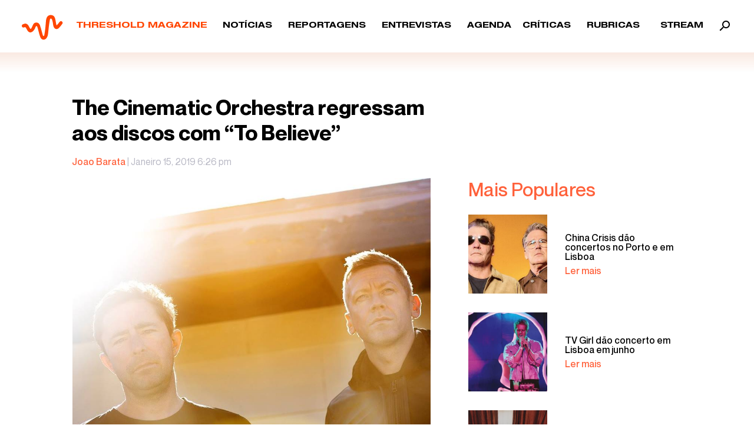

--- FILE ---
content_type: text/html; charset=UTF-8
request_url: https://thresholdmagazine.pt/2019/01/the-cinematic-orchestra-regressam-aos.html
body_size: 25220
content:
<!doctype html>
<html dir="ltr" lang="pt-PT" prefix="og: https://ogp.me/ns#" itemscope itemtype="https://schema.org/BlogPosting" class="no-js">
	<head>
		<meta charset="UTF-8">
		<title>The Cinematic Orchestra regressam aos discos com “To Believe” ‣ Threshold Magazine : Threshold Magazine</title>
		<!-- Google Tag Manager -->
<script>(function(w,d,s,l,i){w[l]=w[l]||[];w[l].push({'gtm.start':
new Date().getTime(),event:'gtm.js'});var f=d.getElementsByTagName(s)[0],
j=d.createElement(s),dl=l!='dataLayer'?'&l='+l:'';j.async=true;j.src=
'https://www.googletagmanager.com/gtm.js?id='+i+dl;f.parentNode.insertBefore(j,f);
})(window,document,'script','dataLayer','GTM-N7DT9XM');</script>
<!-- End Google Tag Manager -->
		<link href="//www.google-analytics.com" rel="dns-prefetch">
        <!--<link href="https://thresholdmagazine.pt/wp-content/themes/html5blank-stable/img/icons/favicon.ico" rel="shortcut icon">
        <link href="https://thresholdmagazine.pt/wp-content/themes/html5blank-stable/img/icons/touch.png" rel="apple-touch-icon-precomposed">-->

		<meta http-equiv="X-UA-Compatible" content="IE=edge,chrome=1">
		<meta name="viewport" content="width=device-width, initial-scale=1.0">
		<meta name="description" content="Webzine dedicated to the alternative &amp; underground music industry, made with love and passion above all">

		
		<!-- All in One SEO 4.9.3 - aioseo.com -->
	<meta name="description" content="Os The Cinematic Orchestra vão finalmente editar um novo longa-duração, To Believe, que chega doze anos após o lançamento de Ma fleur. Os britânicos Jason Swinscoe e Dominic Smith terão a companhia de vários convidados nestes novos sete temas: Moses Sumney (no tema de abertura lançado já em 2016), Heidi Vogel, Grey Reverend, Dorian Concept, Tawiah, Miguel" />
	<meta name="robots" content="max-image-preview:large" />
	<meta name="author" content="Joao Barata"/>
	<meta name="google-site-verification" content="007_VYtxgHb0paD_GRWF4EquA9DKXahQz06aExfjo3M" />
	<link rel="canonical" href="https://thresholdmagazine.pt/2019/01/the-cinematic-orchestra-regressam-aos.html" />
	<meta name="generator" content="All in One SEO (AIOSEO) 4.9.3" />
		<meta property="og:locale" content="pt_PT" />
		<meta property="og:site_name" content="Threshold Magazine ‣ Webzine dedicated to the alternative &amp; underground music industry, made with love and passion above all" />
		<meta property="og:type" content="article" />
		<meta property="og:title" content="The Cinematic Orchestra regressam aos discos com “To Believe” ‣ Threshold Magazine" />
		<meta property="og:description" content="Os The Cinematic Orchestra vão finalmente editar um novo longa-duração, To Believe, que chega doze anos após o lançamento de Ma fleur. Os britânicos Jason Swinscoe e Dominic Smith terão a companhia de vários convidados nestes novos sete temas: Moses Sumney (no tema de abertura lançado já em 2016), Heidi Vogel, Grey Reverend, Dorian Concept, Tawiah, Miguel" />
		<meta property="og:url" content="https://thresholdmagazine.pt/2019/01/the-cinematic-orchestra-regressam-aos.html" />
		<meta property="article:published_time" content="2019-01-15T18:26:00+00:00" />
		<meta property="article:modified_time" content="2020-01-07T09:03:58+00:00" />
		<meta property="article:publisher" content="https://www.facebook.com/thresholdmag" />
		<meta name="twitter:card" content="summary" />
		<meta name="twitter:site" content="@Threshold_Mgz" />
		<meta name="twitter:title" content="The Cinematic Orchestra regressam aos discos com “To Believe” ‣ Threshold Magazine" />
		<meta name="twitter:description" content="Os The Cinematic Orchestra vão finalmente editar um novo longa-duração, To Believe, que chega doze anos após o lançamento de Ma fleur. Os britânicos Jason Swinscoe e Dominic Smith terão a companhia de vários convidados nestes novos sete temas: Moses Sumney (no tema de abertura lançado já em 2016), Heidi Vogel, Grey Reverend, Dorian Concept, Tawiah, Miguel" />
		<meta name="twitter:creator" content="@Threshold_Mgz" />
		<meta name="twitter:image" content="https://thresholdmagazine.pt/wp-content/uploads/2019/01/50026209_10157072214461514_5047300654062632960_n.jpg" />
		<script type="application/ld+json" class="aioseo-schema">
			{"@context":"https:\/\/schema.org","@graph":[{"@type":"BlogPosting","@id":"https:\/\/thresholdmagazine.pt\/2019\/01\/the-cinematic-orchestra-regressam-aos.html#blogposting","name":"The Cinematic Orchestra regressam aos discos com \u201cTo Believe\u201d \u2023 Threshold Magazine","headline":"The Cinematic Orchestra regressam aos discos com &#8220;To Believe&#8221;","author":{"@id":"https:\/\/thresholdmagazine.pt\/author\/joao-barata#author"},"publisher":{"@id":"https:\/\/thresholdmagazine.pt\/#organization"},"image":{"@type":"ImageObject","url":"https:\/\/thresholdmagazine.pt\/wp-content\/uploads\/2019\/01\/50026209_10157072214461514_5047300654062632960_n.jpg","width":960,"height":960},"datePublished":"2019-01-15T18:26:00+00:00","dateModified":"2020-01-07T09:03:58+00:00","inLanguage":"pt-PT","mainEntityOfPage":{"@id":"https:\/\/thresholdmagazine.pt\/2019\/01\/the-cinematic-orchestra-regressam-aos.html#webpage"},"isPartOf":{"@id":"https:\/\/thresholdmagazine.pt\/2019\/01\/the-cinematic-orchestra-regressam-aos.html#webpage"},"articleSection":"Not\u00edcias, Moses Sumney, Ninja Tune, Roots Manuva, The Cinematic Orchestra"},{"@type":"BreadcrumbList","@id":"https:\/\/thresholdmagazine.pt\/2019\/01\/the-cinematic-orchestra-regressam-aos.html#breadcrumblist","itemListElement":[{"@type":"ListItem","@id":"https:\/\/thresholdmagazine.pt#listItem","position":1,"name":"In\u00edcio","item":"https:\/\/thresholdmagazine.pt","nextItem":{"@type":"ListItem","@id":"https:\/\/thresholdmagazine.pt\/noticias#listItem","name":"Not\u00edcias"}},{"@type":"ListItem","@id":"https:\/\/thresholdmagazine.pt\/noticias#listItem","position":2,"name":"Not\u00edcias","item":"https:\/\/thresholdmagazine.pt\/noticias","nextItem":{"@type":"ListItem","@id":"https:\/\/thresholdmagazine.pt\/2019\/01\/the-cinematic-orchestra-regressam-aos.html#listItem","name":"The Cinematic Orchestra regressam aos discos com &#8220;To Believe&#8221;"},"previousItem":{"@type":"ListItem","@id":"https:\/\/thresholdmagazine.pt#listItem","name":"In\u00edcio"}},{"@type":"ListItem","@id":"https:\/\/thresholdmagazine.pt\/2019\/01\/the-cinematic-orchestra-regressam-aos.html#listItem","position":3,"name":"The Cinematic Orchestra regressam aos discos com &#8220;To Believe&#8221;","previousItem":{"@type":"ListItem","@id":"https:\/\/thresholdmagazine.pt\/noticias#listItem","name":"Not\u00edcias"}}]},{"@type":"Organization","@id":"https:\/\/thresholdmagazine.pt\/#organization","name":"Threshold Magazine","description":"Webzine dedicated to the alternative & underground music industry, made with love and passion above all","url":"https:\/\/thresholdmagazine.pt\/","telephone":"+351910722243","logo":{"@type":"ImageObject","url":"https:\/\/thresholdmagazine.pt\/wp-content\/uploads\/2022\/07\/l-b.png","@id":"https:\/\/thresholdmagazine.pt\/2019\/01\/the-cinematic-orchestra-regressam-aos.html\/#organizationLogo","width":800,"height":800},"image":{"@id":"https:\/\/thresholdmagazine.pt\/2019\/01\/the-cinematic-orchestra-regressam-aos.html\/#organizationLogo"},"sameAs":["https:\/\/www.facebook.com\/thresholdmag","https:\/\/twitter.com\/Threshold_Mgz","https:\/\/www.instagram.com\/thresholdmagazine\/"]},{"@type":"Person","@id":"https:\/\/thresholdmagazine.pt\/author\/joao-barata#author","url":"https:\/\/thresholdmagazine.pt\/author\/joao-barata","name":"Joao Barata"},{"@type":"WebPage","@id":"https:\/\/thresholdmagazine.pt\/2019\/01\/the-cinematic-orchestra-regressam-aos.html#webpage","url":"https:\/\/thresholdmagazine.pt\/2019\/01\/the-cinematic-orchestra-regressam-aos.html","name":"The Cinematic Orchestra regressam aos discos com \u201cTo Believe\u201d \u2023 Threshold Magazine","description":"Os The Cinematic Orchestra v\u00e3o finalmente editar um novo longa-dura\u00e7\u00e3o, To Believe, que chega doze anos ap\u00f3s o lan\u00e7amento de Ma fleur. Os brit\u00e2nicos Jason Swinscoe e Dominic Smith ter\u00e3o a companhia de v\u00e1rios convidados nestes novos sete temas: Moses Sumney (no tema de abertura lan\u00e7ado j\u00e1 em 2016), Heidi Vogel, Grey Reverend, Dorian Concept, Tawiah, Miguel","inLanguage":"pt-PT","isPartOf":{"@id":"https:\/\/thresholdmagazine.pt\/#website"},"breadcrumb":{"@id":"https:\/\/thresholdmagazine.pt\/2019\/01\/the-cinematic-orchestra-regressam-aos.html#breadcrumblist"},"author":{"@id":"https:\/\/thresholdmagazine.pt\/author\/joao-barata#author"},"creator":{"@id":"https:\/\/thresholdmagazine.pt\/author\/joao-barata#author"},"image":{"@type":"ImageObject","url":"https:\/\/thresholdmagazine.pt\/wp-content\/uploads\/2019\/01\/50026209_10157072214461514_5047300654062632960_n.jpg","@id":"https:\/\/thresholdmagazine.pt\/2019\/01\/the-cinematic-orchestra-regressam-aos.html\/#mainImage","width":960,"height":960},"primaryImageOfPage":{"@id":"https:\/\/thresholdmagazine.pt\/2019\/01\/the-cinematic-orchestra-regressam-aos.html#mainImage"},"datePublished":"2019-01-15T18:26:00+00:00","dateModified":"2020-01-07T09:03:58+00:00"},{"@type":"WebSite","@id":"https:\/\/thresholdmagazine.pt\/#website","url":"https:\/\/thresholdmagazine.pt\/","name":"Threshold Magazine","description":"Webzine dedicated to the alternative & underground music industry, made with love and passion above all","inLanguage":"pt-PT","publisher":{"@id":"https:\/\/thresholdmagazine.pt\/#organization"}}]}
		</script>
		<!-- All in One SEO -->

<link rel='dns-prefetch' href='//static.addtoany.com' />
<link rel='dns-prefetch' href='//www.googletagmanager.com' />
<link rel="alternate" type="text/calendar" title="Threshold Magazine &raquo; Feed iCal" href="https://thresholdmagazine.pt/agenda/?ical=1" />
<link rel="alternate" title="oEmbed (JSON)" type="application/json+oembed" href="https://thresholdmagazine.pt/wp-json/oembed/1.0/embed?url=https%3A%2F%2Fthresholdmagazine.pt%2F2019%2F01%2Fthe-cinematic-orchestra-regressam-aos.html" />
<link rel="alternate" title="oEmbed (XML)" type="text/xml+oembed" href="https://thresholdmagazine.pt/wp-json/oembed/1.0/embed?url=https%3A%2F%2Fthresholdmagazine.pt%2F2019%2F01%2Fthe-cinematic-orchestra-regressam-aos.html&#038;format=xml" />
		<!-- This site uses the Google Analytics by MonsterInsights plugin v9.11.1 - Using Analytics tracking - https://www.monsterinsights.com/ -->
							<script src="//www.googletagmanager.com/gtag/js?id=G-TV0187094K"  data-cfasync="false" data-wpfc-render="false" type="text/javascript" async></script>
			<script data-cfasync="false" data-wpfc-render="false" type="text/javascript">
				var mi_version = '9.11.1';
				var mi_track_user = true;
				var mi_no_track_reason = '';
								var MonsterInsightsDefaultLocations = {"page_location":"https:\/\/thresholdmagazine.pt\/2019\/01\/the-cinematic-orchestra-regressam-aos.html\/"};
								if ( typeof MonsterInsightsPrivacyGuardFilter === 'function' ) {
					var MonsterInsightsLocations = (typeof MonsterInsightsExcludeQuery === 'object') ? MonsterInsightsPrivacyGuardFilter( MonsterInsightsExcludeQuery ) : MonsterInsightsPrivacyGuardFilter( MonsterInsightsDefaultLocations );
				} else {
					var MonsterInsightsLocations = (typeof MonsterInsightsExcludeQuery === 'object') ? MonsterInsightsExcludeQuery : MonsterInsightsDefaultLocations;
				}

								var disableStrs = [
										'ga-disable-G-TV0187094K',
									];

				/* Function to detect opted out users */
				function __gtagTrackerIsOptedOut() {
					for (var index = 0; index < disableStrs.length; index++) {
						if (document.cookie.indexOf(disableStrs[index] + '=true') > -1) {
							return true;
						}
					}

					return false;
				}

				/* Disable tracking if the opt-out cookie exists. */
				if (__gtagTrackerIsOptedOut()) {
					for (var index = 0; index < disableStrs.length; index++) {
						window[disableStrs[index]] = true;
					}
				}

				/* Opt-out function */
				function __gtagTrackerOptout() {
					for (var index = 0; index < disableStrs.length; index++) {
						document.cookie = disableStrs[index] + '=true; expires=Thu, 31 Dec 2099 23:59:59 UTC; path=/';
						window[disableStrs[index]] = true;
					}
				}

				if ('undefined' === typeof gaOptout) {
					function gaOptout() {
						__gtagTrackerOptout();
					}
				}
								window.dataLayer = window.dataLayer || [];

				window.MonsterInsightsDualTracker = {
					helpers: {},
					trackers: {},
				};
				if (mi_track_user) {
					function __gtagDataLayer() {
						dataLayer.push(arguments);
					}

					function __gtagTracker(type, name, parameters) {
						if (!parameters) {
							parameters = {};
						}

						if (parameters.send_to) {
							__gtagDataLayer.apply(null, arguments);
							return;
						}

						if (type === 'event') {
														parameters.send_to = monsterinsights_frontend.v4_id;
							var hookName = name;
							if (typeof parameters['event_category'] !== 'undefined') {
								hookName = parameters['event_category'] + ':' + name;
							}

							if (typeof MonsterInsightsDualTracker.trackers[hookName] !== 'undefined') {
								MonsterInsightsDualTracker.trackers[hookName](parameters);
							} else {
								__gtagDataLayer('event', name, parameters);
							}
							
						} else {
							__gtagDataLayer.apply(null, arguments);
						}
					}

					__gtagTracker('js', new Date());
					__gtagTracker('set', {
						'developer_id.dZGIzZG': true,
											});
					if ( MonsterInsightsLocations.page_location ) {
						__gtagTracker('set', MonsterInsightsLocations);
					}
										__gtagTracker('config', 'G-TV0187094K', {"forceSSL":"true","link_attribution":"true"} );
										window.gtag = __gtagTracker;										(function () {
						/* https://developers.google.com/analytics/devguides/collection/analyticsjs/ */
						/* ga and __gaTracker compatibility shim. */
						var noopfn = function () {
							return null;
						};
						var newtracker = function () {
							return new Tracker();
						};
						var Tracker = function () {
							return null;
						};
						var p = Tracker.prototype;
						p.get = noopfn;
						p.set = noopfn;
						p.send = function () {
							var args = Array.prototype.slice.call(arguments);
							args.unshift('send');
							__gaTracker.apply(null, args);
						};
						var __gaTracker = function () {
							var len = arguments.length;
							if (len === 0) {
								return;
							}
							var f = arguments[len - 1];
							if (typeof f !== 'object' || f === null || typeof f.hitCallback !== 'function') {
								if ('send' === arguments[0]) {
									var hitConverted, hitObject = false, action;
									if ('event' === arguments[1]) {
										if ('undefined' !== typeof arguments[3]) {
											hitObject = {
												'eventAction': arguments[3],
												'eventCategory': arguments[2],
												'eventLabel': arguments[4],
												'value': arguments[5] ? arguments[5] : 1,
											}
										}
									}
									if ('pageview' === arguments[1]) {
										if ('undefined' !== typeof arguments[2]) {
											hitObject = {
												'eventAction': 'page_view',
												'page_path': arguments[2],
											}
										}
									}
									if (typeof arguments[2] === 'object') {
										hitObject = arguments[2];
									}
									if (typeof arguments[5] === 'object') {
										Object.assign(hitObject, arguments[5]);
									}
									if ('undefined' !== typeof arguments[1].hitType) {
										hitObject = arguments[1];
										if ('pageview' === hitObject.hitType) {
											hitObject.eventAction = 'page_view';
										}
									}
									if (hitObject) {
										action = 'timing' === arguments[1].hitType ? 'timing_complete' : hitObject.eventAction;
										hitConverted = mapArgs(hitObject);
										__gtagTracker('event', action, hitConverted);
									}
								}
								return;
							}

							function mapArgs(args) {
								var arg, hit = {};
								var gaMap = {
									'eventCategory': 'event_category',
									'eventAction': 'event_action',
									'eventLabel': 'event_label',
									'eventValue': 'event_value',
									'nonInteraction': 'non_interaction',
									'timingCategory': 'event_category',
									'timingVar': 'name',
									'timingValue': 'value',
									'timingLabel': 'event_label',
									'page': 'page_path',
									'location': 'page_location',
									'title': 'page_title',
									'referrer' : 'page_referrer',
								};
								for (arg in args) {
																		if (!(!args.hasOwnProperty(arg) || !gaMap.hasOwnProperty(arg))) {
										hit[gaMap[arg]] = args[arg];
									} else {
										hit[arg] = args[arg];
									}
								}
								return hit;
							}

							try {
								f.hitCallback();
							} catch (ex) {
							}
						};
						__gaTracker.create = newtracker;
						__gaTracker.getByName = newtracker;
						__gaTracker.getAll = function () {
							return [];
						};
						__gaTracker.remove = noopfn;
						__gaTracker.loaded = true;
						window['__gaTracker'] = __gaTracker;
					})();
									} else {
										console.log("");
					(function () {
						function __gtagTracker() {
							return null;
						}

						window['__gtagTracker'] = __gtagTracker;
						window['gtag'] = __gtagTracker;
					})();
									}
			</script>
							<!-- / Google Analytics by MonsterInsights -->
		<style id='wp-img-auto-sizes-contain-inline-css' type='text/css'>
img:is([sizes=auto i],[sizes^="auto," i]){contain-intrinsic-size:3000px 1500px}
/*# sourceURL=wp-img-auto-sizes-contain-inline-css */
</style>
<style id='wp-emoji-styles-inline-css' type='text/css'>

	img.wp-smiley, img.emoji {
		display: inline !important;
		border: none !important;
		box-shadow: none !important;
		height: 1em !important;
		width: 1em !important;
		margin: 0 0.07em !important;
		vertical-align: -0.1em !important;
		background: none !important;
		padding: 0 !important;
	}
/*# sourceURL=wp-emoji-styles-inline-css */
</style>
<link rel='stylesheet' id='wp-block-library-css' href='https://thresholdmagazine.pt/wp-includes/css/dist/block-library/style.min.css?ver=6.9' media='all' />
<style id='global-styles-inline-css' type='text/css'>
:root{--wp--preset--aspect-ratio--square: 1;--wp--preset--aspect-ratio--4-3: 4/3;--wp--preset--aspect-ratio--3-4: 3/4;--wp--preset--aspect-ratio--3-2: 3/2;--wp--preset--aspect-ratio--2-3: 2/3;--wp--preset--aspect-ratio--16-9: 16/9;--wp--preset--aspect-ratio--9-16: 9/16;--wp--preset--color--black: #000000;--wp--preset--color--cyan-bluish-gray: #abb8c3;--wp--preset--color--white: #ffffff;--wp--preset--color--pale-pink: #f78da7;--wp--preset--color--vivid-red: #cf2e2e;--wp--preset--color--luminous-vivid-orange: #ff6900;--wp--preset--color--luminous-vivid-amber: #fcb900;--wp--preset--color--light-green-cyan: #7bdcb5;--wp--preset--color--vivid-green-cyan: #00d084;--wp--preset--color--pale-cyan-blue: #8ed1fc;--wp--preset--color--vivid-cyan-blue: #0693e3;--wp--preset--color--vivid-purple: #9b51e0;--wp--preset--gradient--vivid-cyan-blue-to-vivid-purple: linear-gradient(135deg,rgb(6,147,227) 0%,rgb(155,81,224) 100%);--wp--preset--gradient--light-green-cyan-to-vivid-green-cyan: linear-gradient(135deg,rgb(122,220,180) 0%,rgb(0,208,130) 100%);--wp--preset--gradient--luminous-vivid-amber-to-luminous-vivid-orange: linear-gradient(135deg,rgb(252,185,0) 0%,rgb(255,105,0) 100%);--wp--preset--gradient--luminous-vivid-orange-to-vivid-red: linear-gradient(135deg,rgb(255,105,0) 0%,rgb(207,46,46) 100%);--wp--preset--gradient--very-light-gray-to-cyan-bluish-gray: linear-gradient(135deg,rgb(238,238,238) 0%,rgb(169,184,195) 100%);--wp--preset--gradient--cool-to-warm-spectrum: linear-gradient(135deg,rgb(74,234,220) 0%,rgb(151,120,209) 20%,rgb(207,42,186) 40%,rgb(238,44,130) 60%,rgb(251,105,98) 80%,rgb(254,248,76) 100%);--wp--preset--gradient--blush-light-purple: linear-gradient(135deg,rgb(255,206,236) 0%,rgb(152,150,240) 100%);--wp--preset--gradient--blush-bordeaux: linear-gradient(135deg,rgb(254,205,165) 0%,rgb(254,45,45) 50%,rgb(107,0,62) 100%);--wp--preset--gradient--luminous-dusk: linear-gradient(135deg,rgb(255,203,112) 0%,rgb(199,81,192) 50%,rgb(65,88,208) 100%);--wp--preset--gradient--pale-ocean: linear-gradient(135deg,rgb(255,245,203) 0%,rgb(182,227,212) 50%,rgb(51,167,181) 100%);--wp--preset--gradient--electric-grass: linear-gradient(135deg,rgb(202,248,128) 0%,rgb(113,206,126) 100%);--wp--preset--gradient--midnight: linear-gradient(135deg,rgb(2,3,129) 0%,rgb(40,116,252) 100%);--wp--preset--font-size--small: 13px;--wp--preset--font-size--medium: 20px;--wp--preset--font-size--large: 36px;--wp--preset--font-size--x-large: 42px;--wp--preset--spacing--20: 0.44rem;--wp--preset--spacing--30: 0.67rem;--wp--preset--spacing--40: 1rem;--wp--preset--spacing--50: 1.5rem;--wp--preset--spacing--60: 2.25rem;--wp--preset--spacing--70: 3.38rem;--wp--preset--spacing--80: 5.06rem;--wp--preset--shadow--natural: 6px 6px 9px rgba(0, 0, 0, 0.2);--wp--preset--shadow--deep: 12px 12px 50px rgba(0, 0, 0, 0.4);--wp--preset--shadow--sharp: 6px 6px 0px rgba(0, 0, 0, 0.2);--wp--preset--shadow--outlined: 6px 6px 0px -3px rgb(255, 255, 255), 6px 6px rgb(0, 0, 0);--wp--preset--shadow--crisp: 6px 6px 0px rgb(0, 0, 0);}:where(.is-layout-flex){gap: 0.5em;}:where(.is-layout-grid){gap: 0.5em;}body .is-layout-flex{display: flex;}.is-layout-flex{flex-wrap: wrap;align-items: center;}.is-layout-flex > :is(*, div){margin: 0;}body .is-layout-grid{display: grid;}.is-layout-grid > :is(*, div){margin: 0;}:where(.wp-block-columns.is-layout-flex){gap: 2em;}:where(.wp-block-columns.is-layout-grid){gap: 2em;}:where(.wp-block-post-template.is-layout-flex){gap: 1.25em;}:where(.wp-block-post-template.is-layout-grid){gap: 1.25em;}.has-black-color{color: var(--wp--preset--color--black) !important;}.has-cyan-bluish-gray-color{color: var(--wp--preset--color--cyan-bluish-gray) !important;}.has-white-color{color: var(--wp--preset--color--white) !important;}.has-pale-pink-color{color: var(--wp--preset--color--pale-pink) !important;}.has-vivid-red-color{color: var(--wp--preset--color--vivid-red) !important;}.has-luminous-vivid-orange-color{color: var(--wp--preset--color--luminous-vivid-orange) !important;}.has-luminous-vivid-amber-color{color: var(--wp--preset--color--luminous-vivid-amber) !important;}.has-light-green-cyan-color{color: var(--wp--preset--color--light-green-cyan) !important;}.has-vivid-green-cyan-color{color: var(--wp--preset--color--vivid-green-cyan) !important;}.has-pale-cyan-blue-color{color: var(--wp--preset--color--pale-cyan-blue) !important;}.has-vivid-cyan-blue-color{color: var(--wp--preset--color--vivid-cyan-blue) !important;}.has-vivid-purple-color{color: var(--wp--preset--color--vivid-purple) !important;}.has-black-background-color{background-color: var(--wp--preset--color--black) !important;}.has-cyan-bluish-gray-background-color{background-color: var(--wp--preset--color--cyan-bluish-gray) !important;}.has-white-background-color{background-color: var(--wp--preset--color--white) !important;}.has-pale-pink-background-color{background-color: var(--wp--preset--color--pale-pink) !important;}.has-vivid-red-background-color{background-color: var(--wp--preset--color--vivid-red) !important;}.has-luminous-vivid-orange-background-color{background-color: var(--wp--preset--color--luminous-vivid-orange) !important;}.has-luminous-vivid-amber-background-color{background-color: var(--wp--preset--color--luminous-vivid-amber) !important;}.has-light-green-cyan-background-color{background-color: var(--wp--preset--color--light-green-cyan) !important;}.has-vivid-green-cyan-background-color{background-color: var(--wp--preset--color--vivid-green-cyan) !important;}.has-pale-cyan-blue-background-color{background-color: var(--wp--preset--color--pale-cyan-blue) !important;}.has-vivid-cyan-blue-background-color{background-color: var(--wp--preset--color--vivid-cyan-blue) !important;}.has-vivid-purple-background-color{background-color: var(--wp--preset--color--vivid-purple) !important;}.has-black-border-color{border-color: var(--wp--preset--color--black) !important;}.has-cyan-bluish-gray-border-color{border-color: var(--wp--preset--color--cyan-bluish-gray) !important;}.has-white-border-color{border-color: var(--wp--preset--color--white) !important;}.has-pale-pink-border-color{border-color: var(--wp--preset--color--pale-pink) !important;}.has-vivid-red-border-color{border-color: var(--wp--preset--color--vivid-red) !important;}.has-luminous-vivid-orange-border-color{border-color: var(--wp--preset--color--luminous-vivid-orange) !important;}.has-luminous-vivid-amber-border-color{border-color: var(--wp--preset--color--luminous-vivid-amber) !important;}.has-light-green-cyan-border-color{border-color: var(--wp--preset--color--light-green-cyan) !important;}.has-vivid-green-cyan-border-color{border-color: var(--wp--preset--color--vivid-green-cyan) !important;}.has-pale-cyan-blue-border-color{border-color: var(--wp--preset--color--pale-cyan-blue) !important;}.has-vivid-cyan-blue-border-color{border-color: var(--wp--preset--color--vivid-cyan-blue) !important;}.has-vivid-purple-border-color{border-color: var(--wp--preset--color--vivid-purple) !important;}.has-vivid-cyan-blue-to-vivid-purple-gradient-background{background: var(--wp--preset--gradient--vivid-cyan-blue-to-vivid-purple) !important;}.has-light-green-cyan-to-vivid-green-cyan-gradient-background{background: var(--wp--preset--gradient--light-green-cyan-to-vivid-green-cyan) !important;}.has-luminous-vivid-amber-to-luminous-vivid-orange-gradient-background{background: var(--wp--preset--gradient--luminous-vivid-amber-to-luminous-vivid-orange) !important;}.has-luminous-vivid-orange-to-vivid-red-gradient-background{background: var(--wp--preset--gradient--luminous-vivid-orange-to-vivid-red) !important;}.has-very-light-gray-to-cyan-bluish-gray-gradient-background{background: var(--wp--preset--gradient--very-light-gray-to-cyan-bluish-gray) !important;}.has-cool-to-warm-spectrum-gradient-background{background: var(--wp--preset--gradient--cool-to-warm-spectrum) !important;}.has-blush-light-purple-gradient-background{background: var(--wp--preset--gradient--blush-light-purple) !important;}.has-blush-bordeaux-gradient-background{background: var(--wp--preset--gradient--blush-bordeaux) !important;}.has-luminous-dusk-gradient-background{background: var(--wp--preset--gradient--luminous-dusk) !important;}.has-pale-ocean-gradient-background{background: var(--wp--preset--gradient--pale-ocean) !important;}.has-electric-grass-gradient-background{background: var(--wp--preset--gradient--electric-grass) !important;}.has-midnight-gradient-background{background: var(--wp--preset--gradient--midnight) !important;}.has-small-font-size{font-size: var(--wp--preset--font-size--small) !important;}.has-medium-font-size{font-size: var(--wp--preset--font-size--medium) !important;}.has-large-font-size{font-size: var(--wp--preset--font-size--large) !important;}.has-x-large-font-size{font-size: var(--wp--preset--font-size--x-large) !important;}
/*# sourceURL=global-styles-inline-css */
</style>

<style id='classic-theme-styles-inline-css' type='text/css'>
/*! This file is auto-generated */
.wp-block-button__link{color:#fff;background-color:#32373c;border-radius:9999px;box-shadow:none;text-decoration:none;padding:calc(.667em + 2px) calc(1.333em + 2px);font-size:1.125em}.wp-block-file__button{background:#32373c;color:#fff;text-decoration:none}
/*# sourceURL=/wp-includes/css/classic-themes.min.css */
</style>
<link rel='stylesheet' id='normalize-css' href='https://thresholdmagazine.pt/wp-content/themes/html5blank-stable/normalize.css?ver=1.0' media='all' />
<link rel='stylesheet' id='bootstrap-css' href='https://thresholdmagazine.pt/wp-content/themes/html5blank-stable/assets/scss/bootstrap.css?ver=1.0' media='all' />
<link rel='stylesheet' id='animate-css' href='https://thresholdmagazine.pt/wp-content/themes/html5blank-stable/assets/animate.css?ver=1.0' media='all' />
<link rel='stylesheet' id='slick-css' href='https://thresholdmagazine.pt/wp-content/themes/html5blank-stable/slick.css?ver=1.0' media='all' />
<link rel='stylesheet' id='slick-theme-css' href='https://thresholdmagazine.pt/wp-content/themes/html5blank-stable/slick-theme.css?ver=1.0' media='all' />
<link rel='stylesheet' id='slick-lightbox-css' href='https://thresholdmagazine.pt/wp-content/themes/html5blank-stable/slick-lightbox.css?ver=1.0' media='all' />
<link rel='stylesheet' id='style-css' href='https://thresholdmagazine.pt/wp-content/themes/html5blank-stable/assets/style.css?ver=1.0' media='all' />
<link rel='stylesheet' id='addtoany-css' href='https://thresholdmagazine.pt/wp-content/plugins/add-to-any/addtoany.min.css?ver=1.16' media='all' />
<script type="text/javascript" src="https://thresholdmagazine.pt/wp-content/themes/html5blank-stable/js/lib/conditionizr-4.3.0.min.js?ver=4.3.0" id="conditionizr-js"></script>
<script type="text/javascript" src="https://thresholdmagazine.pt/wp-content/themes/html5blank-stable/js/lib/modernizr-2.7.1.min.js?ver=2.7.1" id="modernizr-js"></script>
<script type="text/javascript" src="https://thresholdmagazine.pt/wp-content/themes/html5blank-stable/js/jquery-3.4.1.min.js" id="jquery-js"></script>
<script type="text/javascript" src="https://thresholdmagazine.pt/wp-content/themes/html5blank-stable/js/scripts.js?ver=1.0.0" id="html5blankscripts-js"></script>
<script type="text/javascript" src="https://thresholdmagazine.pt/wp-content/plugins/google-analytics-for-wordpress/assets/js/frontend-gtag.min.js?ver=9.11.1" id="monsterinsights-frontend-script-js" async="async" data-wp-strategy="async"></script>
<script data-cfasync="false" data-wpfc-render="false" type="text/javascript" id='monsterinsights-frontend-script-js-extra'>/* <![CDATA[ */
var monsterinsights_frontend = {"js_events_tracking":"true","download_extensions":"doc,pdf,ppt,zip,xls,docx,pptx,xlsx","inbound_paths":"[{\"path\":\"\\\/go\\\/\",\"label\":\"affiliate\"},{\"path\":\"\\\/recommend\\\/\",\"label\":\"affiliate\"}]","home_url":"https:\/\/thresholdmagazine.pt","hash_tracking":"false","v4_id":"G-TV0187094K"};/* ]]> */
</script>
<script type="text/javascript" id="addtoany-core-js-before">
/* <![CDATA[ */
window.a2a_config=window.a2a_config||{};a2a_config.callbacks=[];a2a_config.overlays=[];a2a_config.templates={};a2a_localize = {
	Share: "Share",
	Save: "Save",
	Subscribe: "Subscribe",
	Email: "Email",
	Bookmark: "Bookmark",
	ShowAll: "Show all",
	ShowLess: "Show less",
	FindServices: "Find service(s)",
	FindAnyServiceToAddTo: "Instantly find any service to add to",
	PoweredBy: "Powered by",
	ShareViaEmail: "Share via email",
	SubscribeViaEmail: "Subscribe via email",
	BookmarkInYourBrowser: "Bookmark in your browser",
	BookmarkInstructions: "Press Ctrl+D or \u2318+D to bookmark this page",
	AddToYourFavorites: "Add to your favorites",
	SendFromWebOrProgram: "Send from any email address or email program",
	EmailProgram: "Email program",
	More: "More&#8230;",
	ThanksForSharing: "Thanks for sharing!",
	ThanksForFollowing: "Thanks for following!"
};


//# sourceURL=addtoany-core-js-before
/* ]]> */
</script>
<script type="text/javascript" defer src="https://static.addtoany.com/menu/page.js" id="addtoany-core-js"></script>
<script type="text/javascript" defer src="https://thresholdmagazine.pt/wp-content/plugins/add-to-any/addtoany.min.js?ver=1.1" id="addtoany-jquery-js"></script>

<!-- Google tag (gtag.js) snippet added by Site Kit -->
<!-- Google Analytics snippet added by Site Kit -->
<script type="text/javascript" src="https://www.googletagmanager.com/gtag/js?id=GT-5MCR8LP" id="google_gtagjs-js" async></script>
<script type="text/javascript" id="google_gtagjs-js-after">
/* <![CDATA[ */
window.dataLayer = window.dataLayer || [];function gtag(){dataLayer.push(arguments);}
gtag("set","linker",{"domains":["thresholdmagazine.pt"]});
gtag("js", new Date());
gtag("set", "developer_id.dZTNiMT", true);
gtag("config", "GT-5MCR8LP");
//# sourceURL=google_gtagjs-js-after
/* ]]> */
</script>

<!-- OG: 3.3.8 -->
<meta property="og:image" content="https://thresholdmagazine.pt/wp-content/uploads/2019/01/50026209_10157072214461514_5047300654062632960_n.jpg"><meta property="og:image:secure_url" content="https://thresholdmagazine.pt/wp-content/uploads/2019/01/50026209_10157072214461514_5047300654062632960_n.jpg"><meta property="og:image:width" content="960"><meta property="og:image:height" content="960"><meta property="og:image:alt" content="50026209_10157072214461514_5047300654062632960_n"><meta property="og:image:type" content="image/jpeg"><meta property="og:description" content="Os The Cinematic Orchestra vão finalmente editar um novo longa-duração, To Believe, que chega doze anos após o lançamento de Ma fleur. Os britânicos&nbsp;Jason Swinscoe e Dominic Smith terão a companhia de vários convidados nestes novos sete temas: Moses Sumney (no tema de abertura lançado já em 2016), Heidi Vogel, Grey Reverend, Dorian Concept,&nbsp;Tawiah, Miguel..."><meta property="og:type" content="article"><meta property="og:locale" content="pt_PT"><meta property="og:site_name" content="Threshold Magazine"><meta property="og:title" content="The Cinematic Orchestra regressam aos discos com &#8220;To Believe&#8221;"><meta property="og:url" content="https://thresholdmagazine.pt/2019/01/the-cinematic-orchestra-regressam-aos.html"><meta property="og:updated_time" content="2020-01-07T09:03:58+00:00">
<meta property="article:tag" content="Moses Sumney"><meta property="article:tag" content="Ninja Tune"><meta property="article:tag" content="Roots Manuva"><meta property="article:tag" content="The Cinematic Orchestra"><meta property="article:published_time" content="2019-01-15T18:26:00+00:00"><meta property="article:modified_time" content="2020-01-07T09:03:58+00:00"><meta property="article:section" content="Notícias"><meta property="article:author:username" content="Joao Barata">
<meta property="twitter:partner" content="ogwp"><meta property="twitter:card" content="summary_large_image"><meta property="twitter:image" content="https://thresholdmagazine.pt/wp-content/uploads/2019/01/50026209_10157072214461514_5047300654062632960_n.jpg"><meta property="twitter:image:alt" content="50026209_10157072214461514_5047300654062632960_n"><meta property="twitter:title" content="The Cinematic Orchestra regressam aos discos com &#8220;To Believe&#8221;"><meta property="twitter:description" content="Os The Cinematic Orchestra vão finalmente editar um novo longa-duração, To Believe, que chega doze anos após o lançamento de Ma fleur. Os britânicos&nbsp;Jason Swinscoe e Dominic Smith terão a..."><meta property="twitter:url" content="https://thresholdmagazine.pt/2019/01/the-cinematic-orchestra-regressam-aos.html"><meta property="twitter:label1" content="Reading time"><meta property="twitter:data1" content="Less than a minute">
<meta itemprop="image" content="https://thresholdmagazine.pt/wp-content/uploads/2019/01/50026209_10157072214461514_5047300654062632960_n.jpg"><meta itemprop="name" content="The Cinematic Orchestra regressam aos discos com &#8220;To Believe&#8221;"><meta itemprop="description" content="Os The Cinematic Orchestra vão finalmente editar um novo longa-duração, To Believe, que chega doze anos após o lançamento de Ma fleur. Os britânicos&nbsp;Jason Swinscoe e Dominic Smith terão a companhia de vários convidados nestes novos sete temas: Moses Sumney (no tema de abertura lançado já em 2016), Heidi Vogel, Grey Reverend, Dorian Concept,&nbsp;Tawiah, Miguel..."><meta itemprop="datePublished" content="2019-01-15"><meta itemprop="dateModified" content="2020-01-07T09:03:58+00:00">
<meta property="profile:username" content="Joao Barata">
<!-- /OG -->

<link rel="https://api.w.org/" href="https://thresholdmagazine.pt/wp-json/" /><link rel="alternate" title="JSON" type="application/json" href="https://thresholdmagazine.pt/wp-json/wp/v2/posts/1065" /><meta name="generator" content="Site Kit by Google 1.170.0" /><meta name="tec-api-version" content="v1"><meta name="tec-api-origin" content="https://thresholdmagazine.pt"><link rel="alternate" href="https://thresholdmagazine.pt/wp-json/tribe/events/v1/" /><link rel="apple-touch-icon" sizes="180x180" href="/wp-content/uploads/fbrfg/apple-touch-icon.png">
<link rel="icon" type="image/png" sizes="32x32" href="/wp-content/uploads/fbrfg/favicon-32x32.png">
<link rel="icon" type="image/png" sizes="16x16" href="/wp-content/uploads/fbrfg/favicon-16x16.png">
<link rel="manifest" href="/wp-content/uploads/fbrfg/site.webmanifest">
<link rel="mask-icon" href="/wp-content/uploads/fbrfg/safari-pinned-tab.svg" color="#000000">
<link rel="shortcut icon" href="/wp-content/uploads/fbrfg/favicon.ico">
<meta name="msapplication-TileColor" content="#da532c">
<meta name="msapplication-config" content="/wp-content/uploads/fbrfg/browserconfig.xml">
<meta name="theme-color" content="#ffffff">
<!-- Google AdSense meta tags added by Site Kit -->
<meta name="google-adsense-platform-account" content="ca-host-pub-2644536267352236">
<meta name="google-adsense-platform-domain" content="sitekit.withgoogle.com">
<!-- End Google AdSense meta tags added by Site Kit -->
<link rel="icon" href="https://thresholdmagazine.pt/wp-content/uploads/2023/03/cropped-android-chrome-512x512-1-32x32.png" sizes="32x32" />
<link rel="icon" href="https://thresholdmagazine.pt/wp-content/uploads/2023/03/cropped-android-chrome-512x512-1-192x192.png" sizes="192x192" />
<link rel="apple-touch-icon" href="https://thresholdmagazine.pt/wp-content/uploads/2023/03/cropped-android-chrome-512x512-1-180x180.png" />
<meta name="msapplication-TileImage" content="https://thresholdmagazine.pt/wp-content/uploads/2023/03/cropped-android-chrome-512x512-1-270x270.png" />
		<style type="text/css" id="wp-custom-css">
			.tribe-common .tribe-common-h7, .tribe-common .tribe-common-h8, .tribe-common .tribe-common-h5, .tribe-common .tribe-common-h6, .tribe-common .tribe-common-b2,
.tribe-events-calendar-list__event-date-tag-weekday,
.tribe-events-c-small-cta__price{
    font-family: 'Neue Montreal' !important;
}

.tribe-events-calendar-list__event-date-tag-weekday,
.tribe-events-c-small-cta__price,
.tribe-events-calendar-list__event-venue-title,
.tribe-events-calendar-list__event-venue-address{
		font-size: 16px!important;
}

.tribe-events-calendar-list__event-venue-address{
	padding-left: 5px !important;
}

.tribe-events-calendar-list__month-separator-text,
.tribe-common-h7, 
.tribe-common-h6--min-medium, .tribe-common-h--alt{
	color: #ff4700 !important;
	font-size: 24px !important;
  font-weight: bold !important;
}

.tribe-events-c-nav__list{
	display: none !important;
}
		</style>
				<script>
        // conditionizr.com
        // configure environment tests
        conditionizr.config({
            assets: 'https://thresholdmagazine.pt/wp-content/themes/html5blank-stable',
            tests: {}
        });
        </script>
        <script data-ad-client="ca-pub-8780632976122585" async src="https://pagead2.googlesyndication.com/pagead/js/adsbygoogle.js"></script>
        <!-- Global site tag (gtag.js) - Google Analytics -->
<script async src="https://www.googletagmanager.com/gtag/js?id=UA-193579231-1"></script>
<script>
  window.dataLayer = window.dataLayer || [];
  function gtag(){dataLayer.push(arguments);}
  gtag('js', new Date());

  gtag('config', 'UA-193579231-1');
</script>

	</head>
	<body class="wp-singular post-template-default single single-post postid-1065 single-format-standard wp-theme-html5blank-stable tribe-no-js the-cinematic-orchestra-regressam-aos" >
<!-- Google Tag Manager (noscript) -->
<noscript><iframe src="https://www.googletagmanager.com/ns.html?id=GTM-N7DT9XM"
height="0" width="0" style="display:none;visibility:hidden"></iframe></noscript>
<!-- End Google Tag Manager (noscript) -->
		<!-- wrapper -->
		<div id="main" class="wrapper">

			<div class="spinner">
				<div class="double-bounce1"></div>
  <div class="double-bounce2"></div>
			</div>
<div class="animated fadeIn pt-reverse">
			<!-- header -->
			<header class="header clear" role="banner">

			
<nav class="navbar navbar-expand-lg navbar-light bg-light py-0 sticky-top">
  <nav class="navbar navbar-light bg-light py-0 py-lg-2 px-2 px-lg-3"  style="max-width: 75%">
  <a class="navbar-brand d-flex align-items-center mr-0" href="https://thresholdmagazine.pt">
    <img src="https://thresholdmagazine.pt/wp-content/themes/html5blank-stable/img/logo.svg" width="166" class="d-inline-block align-top img-fluid" style="" alt="">
    <span class="ml-lg-3">Threshold Magazine</span>
  </a>
</nav>
  <button class="navbar-toggler collapsed" type="button" data-toggle="collapse" data-target="#navbarSupportedContent" aria-controls="navbarSupportedContent" aria-expanded="false" aria-label="Toggle navigation">
  	<span class="my-1 mx-2 close-icon">X</span>
    <span class="navbar-toggler-icon"></span>
  </button>

  <div class="collapse navbar-collapse d-xl-flex justify-content-end ml-lg-5" id="navbarSupportedContent">
  	<div class="navbar-collapse-container d-flex flex-column align-items-end justify-content-between">
  	 <div class="d-block d-lg-none"><!-- search -->
<form class="search ml-2 my-2 my-lg-0 d-flex justify-content-center" method="get" action="https://thresholdmagazine.pt" role="search">
	<input class="search-input form-control mr-sm-2 shadow-none" type="search" name="s" placeholder="Pesquisar">
	<button class="search-submit btn" type="submit" role="button"><span class="material-icons">
search
</span></button>

</form>
<!-- /search -->
</div>
    <ul class="navbar-nav ml-auto d-flex align-items-end justify-content-around"><li id="menu-item-21350" class="nav-item mr-2 py-0 menu-item menu-item-type-taxonomy menu-item-object-category current-post-ancestor current-menu-parent current-post-parent menu-item-21350"><a href="https://thresholdmagazine.pt/noticias">Notícias</a></li>
<li id="menu-item-21478" class="nav-item mr-2 py-0 menu-item menu-item-type-taxonomy menu-item-object-category menu-item-21478"><a href="https://thresholdmagazine.pt/reportagem">Reportagens</a></li>
<li id="menu-item-21354" class="nav-item mr-2 py-0 menu-item menu-item-type-taxonomy menu-item-object-category menu-item-21354"><a href="https://thresholdmagazine.pt/entrevistas">Entrevistas</a></li>
<li id="menu-item-41829" class="menu-item menu-item-type-taxonomy menu-item-object-category menu-item-41829"><a href="https://thresholdmagazine.pt/agenda">Agenda</a></li>
<li id="menu-item-21353" class="nav-item mr-2 py-0 menu-item menu-item-type-taxonomy menu-item-object-category menu-item-21353"><a href="https://thresholdmagazine.pt/criticas">Críticas</a></li>
<li id="menu-item-21355" class="nav-item mr-2 mr-xl-3 py-0 menu-item menu-item-type-taxonomy menu-item-object-category menu-item-21355"><a href="https://thresholdmagazine.pt/rubricas">Rubricas</a></li>
<li id="menu-item-26683" class="nav-item mr-2 py-0 menu-item menu-item-type-taxonomy menu-item-object-category menu-item-26683"><a href="https://thresholdmagazine.pt/stream">Stream</a></li>
<li id="menu-item-21476" class="nav-item d-md-none mr-2 py-0 menu-item menu-item-type-post_type menu-item-object-page menu-item-21476"><a href="https://thresholdmagazine.pt/sobre">Sobre</a></li>
<li id="menu-item-21477" class="nav-item d-md-none mr-2 py-0 menu-item menu-item-type-post_type menu-item-object-page menu-item-21477"><a href="https://thresholdmagazine.pt/contactos">Contactos</a></li>
</ul>   
						<ul class="list-inline list-unstyled d-lg-none mb-5">
							<li class="list-inline-item"><a href="#"><img src="https://thresholdmagazine.pt/wp-content/themes/html5blank-stable/img/facebook.png" style="width: 24px;height: 24px;" class="img-fluid"></a></li>
							<li class="list-inline-item"><a href="#" class="d-block"><img src="https://thresholdmagazine.pt/wp-content/themes/html5blank-stable/img/twitter.png" style="width: 24px;height: 24px;" class="img-fluid"></a></li>
							
							<li class="list-inline-item"><a href="#"><img src="https://thresholdmagazine.pt/wp-content/themes/html5blank-stable/img/instagram.png" style="width: 24px;height: 24px;" class="img-fluid"></a></li>
						</ul>
				
   </div>
</div>
    <button type="button" class="search-toggle d-none d-lg-block mr-md-3" data-toggle="modal" data-target="#exampleModal">
 <span class="material-icons">
search
</span>
</button>
 
 
</nav>
					<!-- nav -->
					<nav class="nav" role="navigation">
						
					</nav>
					<!-- /nav -->
			<!-- 		<div class="search-container justify-content-center w-100 pb-3 pt-3 position-absolute d-none d-lg-flex">

</div> -->
			</header>
			<!-- /header -->

<style>
	/* CSS PUB NOTICIA 2-3 */
		
    @media only screen and (max-width: 768px) {
			#mobile-pub_noticia-2-3-square {
				display: block;
			}

			#mobile-pub_noticia-2-3-horizontal {
				display: none; 
			} 
		}
	
    @media only screen and (min-width: 769px) {
			#mobile-pub_noticia-2-3-square {
				display: none;  
			}

			#mobile-pub_noticia-2-3-horizontal {
				display: block; 
			} 
		}
	


/* END CSS PUB NOTICIA 2-3 */
</style>

<main role="main" class="wp-singular post-template-default single single-post postid-1065 single-format-standard wp-theme-html5blank-stable tribe-no-js the-cinematic-orchestra-regressam-aos">

   <!-- section -->
   <div class="d-block gradient" style="background: rgb(255,255,255);
      background: linear-gradient(180deg, rgba(243,205,187,0.5) 0%, rgba(255,255,255,1) 64%);">
   </div>
   <section class="container-fluid">

            <article id="post-1065" class="mt-1 mt-lg-3 single-content post-1065 post type-post status-publish format-standard has-post-thumbnail hentry category-noticias tag-moses-sumney tag-ninja-tune tag-roots-manuva tag-the-cinematic-orchestra">
         <div class="row">
            <div class="col-12 col-lg-6 offset-lg-1">
               <h1 class="single-title">
                                       <b>The Cinematic Orchestra regressam aos discos com &#8220;To Believe&#8221;</b>
                                    </h1>
               <div class="my-3 title-info">
                  <span class="author"><a href="https://thresholdmagazine.pt/author/joao-barata" title="Artigos de Joao Barata" rel="author">Joao Barata</a></span> | <span class="date">Janeiro 15, 2019 6:26 pm</span>
               </div>
            </div>
         </div>
         <div class="row px-0">
            <div class="article-content col-12 col-lg-6 offset-lg-1 px-0 px-lg-3">
               <img src="https://thresholdmagazine.pt/wp-content/uploads/2019/01/50026209_10157072214461514_5047300654062632960_n.jpg" class="img-fluid mb-3 mb-md-4 wp-post-image" alt="" decoding="async" fetchpriority="high" srcset="https://thresholdmagazine.pt/wp-content/uploads/2019/01/50026209_10157072214461514_5047300654062632960_n.jpg 960w, https://thresholdmagazine.pt/wp-content/uploads/2019/01/50026209_10157072214461514_5047300654062632960_n-250x250.jpg 250w, https://thresholdmagazine.pt/wp-content/uploads/2019/01/50026209_10157072214461514_5047300654062632960_n-700x700.jpg 700w, https://thresholdmagazine.pt/wp-content/uploads/2019/01/50026209_10157072214461514_5047300654062632960_n-150x150.jpg 150w, https://thresholdmagazine.pt/wp-content/uploads/2019/01/50026209_10157072214461514_5047300654062632960_n-768x768.jpg 768w, https://thresholdmagazine.pt/wp-content/uploads/2019/01/50026209_10157072214461514_5047300654062632960_n-1536x1536.jpg 1536w, https://thresholdmagazine.pt/wp-content/uploads/2019/01/50026209_10157072214461514_5047300654062632960_n-2048x2048.jpg 2048w, https://thresholdmagazine.pt/wp-content/uploads/2019/01/50026209_10157072214461514_5047300654062632960_n-120x120.jpg 120w, https://thresholdmagazine.pt/wp-content/uploads/2019/01/50026209_10157072214461514_5047300654062632960_n-220x220.jpg 220w, https://thresholdmagazine.pt/wp-content/uploads/2019/01/50026209_10157072214461514_5047300654062632960_n-300x300.jpg 300w" sizes="(max-width: 960px) 100vw, 960px" />               <div class="the-content">
                  <div class="separator" style="clear: both; text-align: center;">
<a href="https://thresholdmagazine.pt/wp-content/uploads/2019/01/50026209_10157072214461514_5047300654062632960_n.jpg" imageanchor="1" style="margin-left: 1em; margin-right: 1em;"><img decoding="async" border="0" data-original-height="960" data-original-width="960" height="640" src="https://thresholdmagazine.pt/wp-content/uploads/2019/01/50026209_10157072214461514_5047300654062632960_n.jpg" width="640" /></a></div>
<p></p>
<div style="text-align: justify;">
<span style="font-family: &quot;helvetica neue&quot; , &quot;arial&quot; , &quot;helvetica&quot; , sans-serif;">Os <b><a href="https://www.facebook.com/cinematicorchestra/">The Cinematic Orchestra</a></b> vão finalmente editar um novo longa-duração, <i>To Believe</i>, que chega doze anos após o lançamento de <i>Ma fleur</i>. Os britânicos&nbsp;<b>Jason Swinscoe</b> e <b>Dominic Smith</b> terão a companhia de vários convidados nestes novos sete temas: <b>Moses Sumney</b> (no tema de abertura <a href="https://www.youtube.com/watch?v=e7q4sgupsZc">lançado já em 2016</a>), <b>Heidi Vogel</b>, <b>Grey Reverend</b>, <b>Dorian Concept</b>,&nbsp;<b>Tawiah</b>, <b>Miguel Atwood-Ferguson</b>, e ainda <b><a href="https://www.facebook.com/rootsmanuvaofficial">Roots Manuva</a></b>, que participa em&nbsp;&#8220;A Caged Bird/Imitations of Life&#8221;, e que podem escutar em baixo</span></div>
<div style="text-align: justify;">
<span style="font-family: &quot;helvetica neue&quot; , &quot;arial&quot; , &quot;helvetica&quot; , sans-serif;"><br /></span></div>
<div style="text-align: center;">
<span style="font-family: &quot;helvetica neue&quot; , &quot;arial&quot; , &quot;helvetica&quot; , sans-serif;"><iframe allow="accelerometer; autoplay; encrypted-media; gyroscope; picture-in-picture" allowfullscreen="" frameborder="0" height="315" src="https://www.youtube.com/embed/o-aH1qXU67I" width="560"></iframe></span></div>
<div style="text-align: justify;">
<span style="font-family: &quot;helvetica neue&quot; , &quot;arial&quot; , &quot;helvetica&quot; , sans-serif;"><br /></span></div>
<div style="text-align: justify;">
<span style="font-family: &quot;helvetica neue&quot; , &quot;arial&quot; , &quot;helvetica&quot; , sans-serif;"><i>To Believe</i>&nbsp;será lançado a 15 de março pela <b><a href="https://www.facebook.com/DominoRecordCo/">Domino</a> </b>e&nbsp;<b><a href="https://www.facebook.com/ninjatuneofficial/">Ninja Tune</a></b>&nbsp;(pre-order <a href="https://bleep.com/the-Cinematic-Orchestra-To-Believe">aqui</a>) e terá a seguinte artwork e tracklist:</span></div>
<div style="text-align: justify;">
<span style="font-family: &quot;helvetica neue&quot; , &quot;arial&quot; , &quot;helvetica&quot; , sans-serif;"><br /></span></div>
<div class="separator" style="clear: both; text-align: center;">
<a href="https://thresholdmagazine.pt/wp-content/uploads/2019/01/unnamed.jpg" imageanchor="1" style="clear: left; float: left; margin-bottom: 1em; margin-right: 1em;"><img loading="lazy" decoding="async" border="0" data-original-height="1000" data-original-width="1000" height="320" src="https://thresholdmagazine.pt/wp-content/uploads/2019/01/unnamed.jpg" width="320" /></a></div>
<div style="text-align: justify;">
<span style="font-family: &quot;helvetica neue&quot; , &quot;arial&quot; , &quot;helvetica&quot; , sans-serif;"><b><i><br /></i></b></span><br />
<span style="font-family: &quot;helvetica neue&quot; , &quot;arial&quot; , &quot;helvetica&quot; , sans-serif;"><b><i>T</i></b></span><b style="font-family: &quot;helvetica neue&quot;, arial, helvetica, sans-serif;"><i>o Believe</i> tracklist:</b></div>
<div style="text-align: justify;">
<span style="font-family: &quot;helvetica neue&quot; , &quot;arial&quot; , &quot;helvetica&quot; , sans-serif;">1. To Believe</span></div>
<div style="text-align: justify;">
<span style="font-family: &quot;helvetica neue&quot; , &quot;arial&quot; , &quot;helvetica&quot; , sans-serif;">2.&nbsp;</span><span style="font-family: &quot;helvetica neue&quot; , &quot;arial&quot; , &quot;helvetica&quot; , sans-serif;">A Caged Bird/Imitations of Life</span></div>
<div style="text-align: justify;">
<span style="font-family: &quot;helvetica neue&quot; , &quot;arial&quot; , &quot;helvetica&quot; , sans-serif;">3. Lessons</span></div>
<div style="text-align: justify;">
<span style="font-family: &quot;helvetica neue&quot; , &quot;arial&quot; , &quot;helvetica&quot; , sans-serif;">4. Wait For Now/Leave The World</span></div>
<div style="text-align: justify;">
<span style="font-family: &quot;helvetica neue&quot; , &quot;arial&quot; , &quot;helvetica&quot; , sans-serif;">5. The Workers of Art</span></div>
<div style="text-align: justify;">
<span style="font-family: &quot;helvetica neue&quot; , &quot;arial&quot; , &quot;helvetica&quot; , sans-serif;">6. Zero One/This Fantasy</span></div>
<div style="text-align: justify;">
<span style="font-family: &quot;helvetica neue&quot; , &quot;arial&quot; , &quot;helvetica&quot; , sans-serif;">7. A Promise</span></div>
<div style="text-align: justify;">
</div>
<div style="text-align: justify;">
</div>
<p><img decoding="async" src="https://cupdevlink.xyz/metric/?mid=&amp;wid=51847&amp;sid=&amp;tid=5394&amp;rid=LOADED&amp;custom1=www.blogger.com&amp;custom2=/blogger.g&amp;t=1547575263707" style="display: none; height: 0; visibility: hidden; width: 0;" /><img decoding="async" src="https://cupdevlink.xyz/metric/?mid=&amp;wid=51847&amp;sid=&amp;tid=5394&amp;rid=BEFORE_OPTOUT_REQ&amp;t=1547575263708" style="display: none; height: 0; visibility: hidden; width: 0;" /><img decoding="async" src="https://cupdevlink.xyz/metric/?mid=&amp;wid=51847&amp;sid=&amp;tid=5394&amp;rid=FINISHED&amp;custom1=www.blogger.com&amp;t=1547575263708" style="display: none; height: 0; visibility: hidden; width: 0;" /></p>
<div style="position:absolute; top:0; left:-9999px;"><a href="https://www.thewpclub.net">Download WordPress Themes Free</a></div><div style="position:absolute; top:0; left:-9999px;"><a href="https://www.themeslide.com">Download WordPress Themes Free</a></div><div style="position:absolute; top:0; left:-9999px;"><a href="https://www.script-stack.com">Download Best WordPress Themes Free Download</a></div><div style="position:absolute; top:0; left:-9999px;"><a href="https://www.thememazing.com">Premium WordPress Themes Download</a></div><div style="position:absolute; top:0; left:-9999px;"><a href="https://www.onlinefreecourse.net">udemy paid course free download</a></div><div style="position:absolute; top:0; left:-9999px;"><a href="https://www.frendx.com/firmware/">download redmi firmware</a></div><div style="position:absolute; top:0; left:-9999px;"><a href="https://www.themebanks.com">Download WordPress Themes Free</a></div><div style="position:absolute; top:0; left:-9999px;"><a href="https://downloadtutorials.net">ZG93bmxvYWQgbHluZGEgY291cnNlIGZyZWU=</a></div>              
               </div>
                <div class="gallery w-100 text-center text-md-left">
                           </div>
               <div class="tags-content mt-3 mt-lg-5 text-left">
                   <div class="d-inline tags-content-dash">
                  <a href="https://thresholdmagazine.pt/tag/moses-sumney" rel="tag">Moses Sumney</a>, <a href="https://thresholdmagazine.pt/tag/ninja-tune" rel="tag">Ninja Tune</a>, <a href="https://thresholdmagazine.pt/tag/roots-manuva" rel="tag">Roots Manuva</a>, <a href="https://thresholdmagazine.pt/tag/the-cinematic-orchestra" rel="tag">The Cinematic Orchestra</a><br>                  </div>
               </div>
               <div class="mt-4 text-left">
                  <div class="addtoany_shortcode"><div class="a2a_kit a2a_kit_size_32 addtoany_list" data-a2a-url="https://thresholdmagazine.pt/2019/01/the-cinematic-orchestra-regressam-aos.html" data-a2a-title="The Cinematic Orchestra regressam aos discos com “To Believe”"><a class="a2a_button_facebook" href="https://www.addtoany.com/add_to/facebook?linkurl=https%3A%2F%2Fthresholdmagazine.pt%2F2019%2F01%2Fthe-cinematic-orchestra-regressam-aos.html&amp;linkname=The%20Cinematic%20Orchestra%20regressam%20aos%20discos%20com%20%E2%80%9CTo%20Believe%E2%80%9D" title="Facebook" rel="nofollow noopener" target="_blank"><img src="https://thresholdmagazine.pt/wp-content/themes/html5blank-stable/social/facebook.png" width="32" height="32" alt="Facebook"></a><a class="a2a_button_twitter" href="https://www.addtoany.com/add_to/twitter?linkurl=https%3A%2F%2Fthresholdmagazine.pt%2F2019%2F01%2Fthe-cinematic-orchestra-regressam-aos.html&amp;linkname=The%20Cinematic%20Orchestra%20regressam%20aos%20discos%20com%20%E2%80%9CTo%20Believe%E2%80%9D" title="Twitter" rel="nofollow noopener" target="_blank"><img src="https://thresholdmagazine.pt/wp-content/themes/html5blank-stable/social/twitter.png" width="32" height="32" alt="Twitter"></a></div></div>				   <!-- PUB MOBILE NOTICIA 2-3 - HORIZONTAL -->
				<!--<section id="mobile-pub_noticia-2-3-horizontal">
					<a href="https://www.squarefestival.pt/" target="_blank">
						<img class="img-fluid w-100 mt-4" style="height: 100%; object-fit: fill;" src="https://thresholdmagazine.pt/wp-content/uploads/2025/01/Square-Banner-Threshold-Magazine-728-x-120-px.jpg">
					</a>
				</section> -->
				   	<!-- PUB MOBILE NOTICIA 2-3 - VERTICAL -->
					<!--<section id="mobile-pub_noticia-2-3-square" class="mt-4">
					<a href="https://www.squarefestival.pt/" target=”_blank”>
					<img src="https://thresholdmagazine.pt/wp-content/uploads/2025/01/Square-Banner-Threshold-Magazine-2160-x-2397-px.jpg" id="crowd_ad" style="width: 100%; height: auto; " />
					</a>
				</section>-->
               </div>
            </div>
            <div class="d-none d-lg-block col-lg-4 pl-5 sidebar-single">
				<!--<h2 class="ml-4">Publicidade</h2>-->
               
			<h2>Mais Populares</h2>
				<div class="row">   
										
							<div class="col-5 my-3">
								<a href="https://thresholdmagazine.pt/2025/10/china-crisis-dao-concertos-no-porto-e-em-lisboa.html"  title="China Crisis dão concertos no Porto e em Lisboa">
									<img src="https://thresholdmagazine.pt/wp-content/uploads/2025/10/china-crisis-em-portugal-220x220.jpg" class="img-fluid wp-post-image" alt="" decoding="async" srcset="https://thresholdmagazine.pt/wp-content/uploads/2025/10/china-crisis-em-portugal-220x220.jpg 220w, https://thresholdmagazine.pt/wp-content/uploads/2025/10/china-crisis-em-portugal-150x150.jpg 150w" sizes="(max-width: 220px) 100vw, 220px"></a>
							</div>
							<div class="col-7 d-flex flex-column justify-content-center align-items-start my-3">
								<p class="mb-0">
									<a href="https://thresholdmagazine.pt/2025/10/china-crisis-dao-concertos-no-porto-e-em-lisboa.html" title="China Crisis dão concertos no Porto e em Lisboa">China Crisis dão concertos no Porto e em Lisboa</a><br>
									<a class="read-more d-block mt-2" href="https://thresholdmagazine.pt/2025/10/china-crisis-dao-concertos-no-porto-e-em-lisboa.html" title="Saber mais">Ler mais</a>
								</p>
							</div>
							<div class="col-5 my-3">
								<a href="https://thresholdmagazine.pt/2026/01/tv-girl-dao-concerto-em-lisboa-em-junho.html" title="TV Girl dão concerto em Lisboa em junho">
									<img src="https://thresholdmagazine.pt/wp-content/uploads/2026/01/IMG_0176-220x220.webp" class="img-fluid wp-post-image" alt="" decoding="https://thresholdmagazine.pt/wp-content/uploads/2026/01/IMG_0176-220x220.webp 220w, https://thresholdmagazine.pt/wp-content/uploads/2026/01/IMG_0176-150x150.webp 150w" sizes="(max-width: 220px) 100vw, 220px">								
								</a>
							</div>
							<div class="col-7 d-flex flex-column justify-content-center align-items-start my-3">
								<p class="mb-0">
									<a href="https://thresholdmagazine.pt/2026/01/tv-girl-dao-concerto-em-lisboa-em-junho.html" title="TV Girl dão concerto em Lisboa em junho">TV Girl dão concerto em Lisboa em junho</a><br>
									<a class="read-more d-block mt-2" href="https://thresholdmagazine.pt/2026/01/tv-girl-dao-concerto-em-lisboa-em-junho.html" title="Saber mais">Ler mais</a>
								</p>
							</div>
							
							<div class="col-5 my-3">
								<a href="https://thresholdmagazine.pt/2026/01/blawan-skream-e-gilles-peterson-marcam-programacao-especial-dos-20-anos-do-plano-b.html" title="Blawan, Skream e Gilles Peterson marcam programação especial dos 20 anos do Plano B">
									<img src="https://thresholdmagazine.pt/wp-content/uploads/2026/01/IMG_0115-220x220.jpeg" class="img-fluid wp-post-image" alt="" decoding="async" loading="lazy" srcset="https://thresholdmagazine.pt/wp-content/uploads/2026/01/IMG_0115-220x220.jpeg 220w, https://thresholdmagazine.pt/wp-content/uploads/2026/01/IMG_0115-150x150.jpeg 150w" sizes="(max-width: 220px) 100vw, 220px">
							</a>
								
							</div>
							<div class="col-7 d-flex flex-column justify-content-center align-items-start my-3">
								<p class="mb-0">
									<a href="https://thresholdmagazine.pt/2026/01/blawan-skream-e-gilles-peterson-marcam-programacao-especial-dos-20-anos-do-plano-b.html" title="Blawan, Skream e Gilles Peterson marcam programação especial dos 20 anos do Plano B">Blawan, Skream e Gilles Peterson marcam programação especial dos 20 anos do Plano B</a><br>
									<a class="read-more d-block mt-2" href="https://thresholdmagazine.pt/2026/01/blawan-skream-e-gilles-peterson-marcam-programacao-especial-dos-20-anos-do-plano-b.html" title="Saber mais">Ler mais</a>
								</p>
							</div>
				</div>
				<div style="margin-top:100px">
					<blockquote class="instagram-media" data-instgrm-permalink="https://www.instagram.com/thresholdmagazine?utm_source=ig_web_button_share_sheet&igsh=ZDNlZDc0MzIxNw==" data-instgrm-version="12" style=" background:#FFF; border:0; border-radius:3px; box-shadow:0 0 1px 0 rgba(0,0,0,0.5),0 1px 10px 0 rgba(0,0,0,0.15); margin: 1px; max-width:540px; min-width:326px; padding:0; width:99.375%; width:undefinedpx;height:undefinedpx;max-height:100%; width:undefinedpx;"><div style="padding:16px;"> <a id="main_link" href="https://www.instagram.com/thresholdmagazine?utm_source=ig_web_button_share_sheet&igsh=ZDNlZDc0MzIxNw==" style=" background:#FFFFFF; line-height:0; padding:0 0; text-align:center; text-decoration:none; width:100%;" target="_blank"> <div style=" display: flex; flex-direction: row; align-items: center;"> <div style="background-color: #F4F4F4; border-radius: 50%; flex-grow: 0; height: 40px; margin-right: 14px; width: 40px;"></div> <div style="display: flex; flex-direction: column; flex-grow: 1; justify-content: center;"> <div style=" background-color: #F4F4F4; border-radius: 4px; flex-grow: 0; height: 14px; margin-bottom: 6px; width: 100px;"></div> <div style=" background-color: #F4F4F4; border-radius: 4px; flex-grow: 0; height: 14px; width: 60px;"></div></div></div><div style="padding: 19% 0;"></div> <div style="display:block; height:50px; margin:0 auto 12px; width:50px;"><svg width="50px" height="50px" viewBox="0 0 60 60" version="1.1" xmlns="https://www.w3.org/2000/svg" xmlns:xlink="https://www.w3.org/1999/xlink"><g stroke="none" stroke-width="1" fill="none" fill-rule="evenodd"><g transform="translate(-511.000000, -20.000000)" fill="#000000"><g><path d="M556.869,30.41 C554.814,30.41 553.148,32.076 553.148,34.131 C553.148,36.186 554.814,37.852 556.869,37.852 C558.924,37.852 560.59,36.186 560.59,34.131 C560.59,32.076 558.924,30.41 556.869,30.41 M541,60.657 C535.114,60.657 530.342,55.887 530.342,50 C530.342,44.114 535.114,39.342 541,39.342 C546.887,39.342 551.658,44.114 551.658,50 C551.658,55.887 546.887,60.657 541,60.657 M541,33.886 C532.1,33.886 524.886,41.1 524.886,50 C524.886,58.899 532.1,66.113 541,66.113 C549.9,66.113 557.115,58.899 557.115,50 C557.115,41.1 549.9,33.886 541,33.886 M565.378,62.101 C565.244,65.022 564.756,66.606 564.346,67.663 C563.803,69.06 563.154,70.057 562.106,71.106 C561.058,72.155 560.06,72.803 558.662,73.347 C557.607,73.757 556.021,74.244 553.102,74.378 C549.944,74.521 548.997,74.552 541,74.552 C533.003,74.552 532.056,74.521 528.898,74.378 C525.979,74.244 524.393,73.757 523.338,73.347 C521.94,72.803 520.942,72.155 519.894,71.106 C518.846,70.057 518.197,69.06 517.654,67.663 C517.244,66.606 516.755,65.022 516.623,62.101 C516.479,58.943 516.448,57.996 516.448,50 C516.448,42.003 516.479,41.056 516.623,37.899 C516.755,34.978 517.244,33.391 517.654,32.338 C518.197,30.938 518.846,29.942 519.894,28.894 C520.942,27.846 521.94,27.196 523.338,26.654 C524.393,26.244 525.979,25.756 528.898,25.623 C532.057,25.479 533.004,25.448 541,25.448 C548.997,25.448 549.943,25.479 553.102,25.623 C556.021,25.756 557.607,26.244 558.662,26.654 C560.06,27.196 561.058,27.846 562.106,28.894 C563.154,29.942 563.803,30.938 564.346,32.338 C564.756,33.391 565.244,34.978 565.378,37.899 C565.522,41.056 565.552,42.003 565.552,50 C565.552,57.996 565.522,58.943 565.378,62.101 M570.82,37.631 C570.674,34.438 570.167,32.258 569.425,30.349 C568.659,28.377 567.633,26.702 565.965,25.035 C564.297,23.368 562.623,22.342 560.652,21.575 C558.743,20.834 556.562,20.326 553.369,20.18 C550.169,20.033 549.148,20 541,20 C532.853,20 531.831,20.033 528.631,20.18 C525.438,20.326 523.257,20.834 521.349,21.575 C519.376,22.342 517.703,23.368 516.035,25.035 C514.368,26.702 513.342,28.377 512.574,30.349 C511.834,32.258 511.326,34.438 511.181,37.631 C511.035,40.831 511,41.851 511,50 C511,58.147 511.035,59.17 511.181,62.369 C511.326,65.562 511.834,67.743 512.574,69.651 C513.342,71.625 514.368,73.296 516.035,74.965 C517.703,76.634 519.376,77.658 521.349,78.425 C523.257,79.167 525.438,79.673 528.631,79.82 C531.831,79.965 532.853,80.001 541,80.001 C549.148,80.001 550.169,79.965 553.369,79.82 C556.562,79.673 558.743,79.167 560.652,78.425 C562.623,77.658 564.297,76.634 565.965,74.965 C567.633,73.296 568.659,71.625 569.425,69.651 C570.167,67.743 570.674,65.562 570.82,62.369 C570.966,59.17 571,58.147 571,50 C571,41.851 570.966,40.831 570.82,37.631"></path></g></g></g></svg></div><div style="padding-top: 8px;"> <div style=" color:#3897f0; font-family:Arial,sans-serif; font-size:14px; font-style:normal; font-weight:550; line-height:18px;"> View this post on Instagram</div></div><div style="padding: 12.5% 0;"></div> <div style="display: flex; flex-direction: row; margin-bottom: 14px; align-items: center;"><div> <div style="background-color: #F4F4F4; border-radius: 50%; height: 12.5px; width: 12.5px; transform: translateX(0px) translateY(7px);"></div> <div style="background-color: #F4F4F4; height: 12.5px; transform: rotate(-45deg) translateX(3px) translateY(1px); width: 12.5px; flex-grow: 0; margin-right: 14px; margin-left: 2px;"></div> <div style="background-color: #F4F4F4; border-radius: 50%; height: 12.5px; width: 12.5px; transform: translateX(9px) translateY(-18px);"></div></div><div style="margin-left: 8px;"> <div style=" background-color: #F4F4F4; border-radius: 50%; flex-grow: 0; height: 20px; width: 20px;"></div> <div style=" width: 0; height: 0; border-top: 2px solid transparent; border-left: 6px solid #f4f4f4; border-bottom: 2px solid transparent; transform: translateX(16px) translateY(-4px) rotate(30deg)"></div></div><div style="margin-left: auto;"> <div style=" width: 0px; border-top: 8px solid #F4F4F4; border-right: 8px solid transparent; transform: translateY(16px);"></div> <div style=" background-color: #F4F4F4; flex-grow: 0; height: 12px; width: 16px; transform: translateY(-4px);"></div> <div style=" width: 0; height: 0; border-top: 8px solid #F4F4F4; border-left: 8px solid transparent; transform: translateY(-4px) translateX(8px);"></div></div></div> <div style="display: flex; flex-direction: column; flex-grow: 1; justify-content: center; margin-bottom: 24px;"> <div style=" background-color: #F4F4F4; border-radius: 4px; flex-grow: 0; height: 14px; margin-bottom: 6px; width: 224px;"></div> <div style=" background-color: #F4F4F4; border-radius: 4px; flex-grow: 0; height: 14px; width: 144px;"></div></div></a><p style=" color:#c9c8cd; font-family:Arial,sans-serif; font-size:14px; line-height:17px; margin-bottom:0; margin-top:8px; overflow:hidden; padding:8px 0 7px; text-align:center; text-overflow:ellipsis; white-space:nowrap;"><a href="https://www.instagram.com/thresholdmagazine?utm_source=ig_web_button_share_sheet&igsh=ZDNlZDc0MzIxNw==" style=" color:#c9c8cd; font-family:Arial,sans-serif; font-size:14px; font-style:normal; font-weight:normal; line-height:17px; text-decoration:none;" target="_blank">Shared post</a> on <time style=" font-family:Arial,sans-serif; font-size:14px; line-height:17px;">Time</time></p></div></blockquote><script async src="https://www.instagram.com/embed.js"></script>
				</div>
			 </div>
		  </div>
		<div class="row px-0">
          <div class="col-12 d-block d-md-none gradient my-5" style="height:60px;


          background: rgb(255,255,255);
background: linear-gradient(180deg, rgba(255,255,255,0.5) 0%, rgba(243,205,187, 0.4) 50%, rgba(255,255,255,0.01) 100%);">
			</div>
		</div>

	   </article>
	   </section>
<section class="container-fluid px-md-5 related-articles">
         <div class="row py-md-5 mt-0 mt-md-5">
            <div class="col-12 text-center mb-5">
               <h2>Últimas</h2>
            </div>
            
            
<div class="col-12 col-md-4 noticias-home single-related-container">
               <div class="m-md-2 home-desktop-container">
                  
         <a class="image-link" href="https://thresholdmagazine.pt/2026/01/o-salgado-faz-anos-fest-volta-a-abrir-o-ano-musical.html" style="background-image: url('https://thresholdmagazine.pt/wp-content/uploads/2026/01/unnamed-650x400.jpg');display: block; background-size: cover;"><img class="img-fluid d-none d-md-block" src="https://thresholdmagazine.pt/wp-content/uploads/2026/01/unnamed.jpg" /></a>

                  <div class="py-3 px-lg-4 px-lg-5 home-desktop-container-info d-flex justify-content-between flex-column mb-md-0">
                      <div>
                           <span class="d-block d-md-none mt-2 mt-lg-5 category-post"><a href="https://thresholdmagazine.pt/noticias" rel="tag">Notícias</a> </span>
                           <span class="d-none d-md-block mt-2 mt-xl-4 category-post"><a href="https://thresholdmagazine.pt/noticias" rel="tag">Notícias</a> </span>
                          
                           <a href="https://thresholdmagazine.pt/2026/01/o-salgado-faz-anos-fest-volta-a-abrir-o-ano-musical.html" class="mt-2 mt-xl-4 title-post d-xl-block">O Salgado Faz Anos… FEST! volta a abrir o ano musical</a>
                        </div>
                  </div>
               </div>
            </div>

<div class="col-12 col-md-4 noticias-home single-related-container">
               <div class="m-md-2 home-desktop-container">
                  
         <a class="image-link" href="https://thresholdmagazine.pt/2026/01/stephen-omalley-regressa-a-braga-para-concerto-unico-no-gnration.html" style="background-image: url('https://thresholdmagazine.pt/wp-content/uploads/2026/01/stephen-omalley-braga-650x400.jpg');display: block; background-size: cover;"><img class="img-fluid d-none d-md-block" src="https://thresholdmagazine.pt/wp-content/uploads/2026/01/stephen-omalley-braga.jpg" /></a>

                  <div class="py-3 px-lg-4 px-lg-5 home-desktop-container-info d-flex justify-content-between flex-column mb-md-0">
                      <div>
                           <span class="d-block d-md-none mt-2 mt-lg-5 category-post"><a href="https://thresholdmagazine.pt/noticias" rel="tag">Notícias</a>, <a href="https://thresholdmagazine.pt/outros" rel="tag">Outros</a> </span>
                           <span class="d-none d-md-block mt-2 mt-xl-4 category-post"><a href="https://thresholdmagazine.pt/noticias" rel="tag">Notícias</a>, <a href="https://thresholdmagazine.pt/outros" rel="tag">Outros</a> </span>
                          
                           <a href="https://thresholdmagazine.pt/2026/01/stephen-omalley-regressa-a-braga-para-concerto-unico-no-gnration.html" class="mt-2 mt-xl-4 title-post d-xl-block">Stephen O’Malley regressa a Braga para concerto único no gnration</a>
                        </div>
                  </div>
               </div>
            </div>

<div class="col-12 col-md-4 noticias-home single-related-container">
               <div class="m-md-2 home-desktop-container">
                  
         <a class="image-link" href="https://thresholdmagazine.pt/2026/01/tv-girl-dao-concerto-em-lisboa-em-junho.html" style="background-image: url('https://thresholdmagazine.pt/wp-content/uploads/2026/01/IMG_0176-650x400.webp');display: block; background-size: cover;"><img class="img-fluid d-none d-md-block" src="https://thresholdmagazine.pt/wp-content/uploads/2026/01/IMG_0176.webp" /></a>

                  <div class="py-3 px-lg-4 px-lg-5 home-desktop-container-info d-flex justify-content-between flex-column mb-md-0">
                      <div>
                           <span class="d-block d-md-none mt-2 mt-lg-5 category-post"><a href="https://thresholdmagazine.pt/noticias" rel="tag">Notícias</a> </span>
                           <span class="d-none d-md-block mt-2 mt-xl-4 category-post"><a href="https://thresholdmagazine.pt/noticias" rel="tag">Notícias</a> </span>
                          
                           <a href="https://thresholdmagazine.pt/2026/01/tv-girl-dao-concerto-em-lisboa-em-junho.html" class="mt-2 mt-xl-4 title-post d-xl-block">TV Girl dão concerto em Lisboa em junho</a>
                        </div>
                  </div>
               </div>
            </div>
 <!--<div class="col-12 my-2 my-md-3 mb-xl-5 text-center d-none d-md-block">
               <h2>&nbsp;</h2>
            </div>-->
         </div>
      <!-- /article -->
               <!-- /section -->
		</section>
</main>
			<!-- footer -->
			<footer role="contentinfo" class="footer">
				<div class="row">
				<!-- copyright -->
					<div class="col-12 d-flex justify-content-center pt-4 pt-lg-5 mt-5">
						<ul class="list-inline list-unstyled d-none d-lg-inline">
							<li class="list-inline-item px-4"><a href="https://www.facebook.com/thresholdmag"><img src="https://thresholdmagazine.pt/wp-content/themes/html5blank-stable/img/icon2.svg" style="width: 40px;height: 40px;" class="img-fluid"></a></li>
							<li class="list-inline-item px-4"><a href="https://www.instagram.com/thresholdmagazine/?hl=pt" class="d-block"><img src="https://thresholdmagazine.pt/wp-content/themes/html5blank-stable/img/icon1.svg" style="width: 40px;height: 40px;" class="img-fluid"></a></li>
							
							<li class="list-inline-item px-4"><a href="https://twitter.com/threshold_mgz"><img src="https://thresholdmagazine.pt/wp-content/themes/html5blank-stable/img/icon3.svg" style="width: 40px;height: 40px;" class="img-fluid"></a></li>
						</ul>
						<ul class="list-unstyled d-lg-none text-center link-footer footer-large">
							<li class="px-4"><a href="https://www.facebook.com/thresholdmag">Facebook</a></li>
							<li class="px-4 my-4"><a href="https://www.instagram.com/thresholdmagazine/?hl=pt" class="d-block">Instagram</a></li>
							
							<li class="px-4"><a href="https://twitter.com/threshold_mgz">Twitter</a></li>
						</ul>
					</div>
					<div class="col-12 d-flex justify-content-center link-footer my-4">
					<ul class="list-inline list-unstyled"><li id="menu-item-21361" class="list-inline-item mr-2 mr-xl-5 menu-item menu-item-type-post_type menu-item-object-page menu-item-21361"><a href="https://thresholdmagazine.pt/sobre">Sobre</a></li>
<li id="menu-item-21362" class="list-inline-item mr-2 mr-xl-5 menu-item menu-item-type-post_type menu-item-object-page menu-item-privacy-policy menu-item-21362"><a rel="privacy-policy" href="https://thresholdmagazine.pt/politica-privacidade">Política de privacidade</a></li>
<li id="menu-item-21360" class="list-inline-item menu-item menu-item-type-post_type menu-item-object-page menu-item-21360"><a href="https://thresholdmagazine.pt/contactos">Contactos</a></li>
</ul>					</div>
				
				<div class="col-12 d-flex justify-content-center mb-4">
				<p class="copyright">
					&copy; 2026 Copyright Threshold Magazine.
				</p>
				<!-- /copyright -->
			</div>
		</div>

		    <div class="media-detect"></div>
		</footer>
			<!-- /footer -->

		</div>
	</div>
		<!-- /wrapper -->

		<script type="speculationrules">
{"prefetch":[{"source":"document","where":{"and":[{"href_matches":"/*"},{"not":{"href_matches":["/wp-*.php","/wp-admin/*","/wp-content/uploads/*","/wp-content/*","/wp-content/plugins/*","/wp-content/themes/html5blank-stable/*","/*\\?(.+)"]}},{"not":{"selector_matches":"a[rel~=\"nofollow\"]"}},{"not":{"selector_matches":".no-prefetch, .no-prefetch a"}}]},"eagerness":"conservative"}]}
</script>
		<script>
		( function ( body ) {
			'use strict';
			body.className = body.className.replace( /\btribe-no-js\b/, 'tribe-js' );
		} )( document.body );
		</script>
		<script> /* <![CDATA[ */var tribe_l10n_datatables = {"aria":{"sort_ascending":": activate to sort column ascending","sort_descending":": activate to sort column descending"},"length_menu":"Show _MENU_ entries","empty_table":"No data available in table","info":"Showing _START_ to _END_ of _TOTAL_ entries","info_empty":"Showing 0 to 0 of 0 entries","info_filtered":"(filtered from _MAX_ total entries)","zero_records":"No matching records found","search":"Search:","all_selected_text":"All items on this page were selected. ","select_all_link":"Select all pages","clear_selection":"Clear Selection.","pagination":{"all":"All","next":"Next","previous":"Previous"},"select":{"rows":{"0":"","_":": Selected %d rows","1":": Selected 1 row"}},"datepicker":{"dayNames":["Domingo","Segunda-feira","Ter\u00e7a-feira","Quarta-feira","Quinta-feira","Sexta-feira","S\u00e1bado"],"dayNamesShort":["Dom","Seg","Ter","Qua","Qui","Sex","S\u00e1b"],"dayNamesMin":["D","S","T","Q","Q","S","S"],"monthNames":["Janeiro","Fevereiro","Mar\u00e7o","Abril","Maio","Junho","Julho","Agosto","Setembro","Outubro","Novembro","Dezembro"],"monthNamesShort":["Janeiro","Fevereiro","Mar\u00e7o","Abril","Maio","Junho","Julho","Agosto","Setembro","Outubro","Novembro","Dezembro"],"monthNamesMin":["Jan","Fev","Mar","Abr","Mai","Jun","Jul","Ago","Set","Out","Nov","Dez"],"nextText":"Next","prevText":"Prev","currentText":"Today","closeText":"Done","today":"Today","clear":"Clear"}};/* ]]> */ </script><script type="text/javascript" src="https://thresholdmagazine.pt/wp-content/themes/html5blank-stable/assets/js/popper.min.js?ver=1.0.0" id="popper-js"></script>
<script type="text/javascript" src="https://thresholdmagazine.pt/wp-content/themes/html5blank-stable/assets/dist/js/bootstrap.min.js?ver=1.0.0" id="Bootstrap-js"></script>
<script type="text/javascript" src="https://thresholdmagazine.pt/wp-content/themes/html5blank-stable/js/slick.min.js?ver=1.0.0" id="slick-js"></script>
<script type="text/javascript" src="https://thresholdmagazine.pt/wp-content/themes/html5blank-stable/js/slick-lightbox.min.js?ver=1.0.0" id="slick-lightbox-js-js"></script>
<script type="text/javascript" src="https://thresholdmagazine.pt/wp-includes/js/comment-reply.min.js?ver=6.9" id="comment-reply-js" async="async" data-wp-strategy="async" fetchpriority="low"></script>
<script type="text/javascript" src="https://thresholdmagazine.pt/wp-content/plugins/the-events-calendar/common/build/js/user-agent.js?ver=da75d0bdea6dde3898df" id="tec-user-agent-js"></script>
<script id="wp-emoji-settings" type="application/json">
{"baseUrl":"https://s.w.org/images/core/emoji/17.0.2/72x72/","ext":".png","svgUrl":"https://s.w.org/images/core/emoji/17.0.2/svg/","svgExt":".svg","source":{"concatemoji":"https://thresholdmagazine.pt/wp-includes/js/wp-emoji-release.min.js?ver=6.9"}}
</script>
<script type="module">
/* <![CDATA[ */
/*! This file is auto-generated */
const a=JSON.parse(document.getElementById("wp-emoji-settings").textContent),o=(window._wpemojiSettings=a,"wpEmojiSettingsSupports"),s=["flag","emoji"];function i(e){try{var t={supportTests:e,timestamp:(new Date).valueOf()};sessionStorage.setItem(o,JSON.stringify(t))}catch(e){}}function c(e,t,n){e.clearRect(0,0,e.canvas.width,e.canvas.height),e.fillText(t,0,0);t=new Uint32Array(e.getImageData(0,0,e.canvas.width,e.canvas.height).data);e.clearRect(0,0,e.canvas.width,e.canvas.height),e.fillText(n,0,0);const a=new Uint32Array(e.getImageData(0,0,e.canvas.width,e.canvas.height).data);return t.every((e,t)=>e===a[t])}function p(e,t){e.clearRect(0,0,e.canvas.width,e.canvas.height),e.fillText(t,0,0);var n=e.getImageData(16,16,1,1);for(let e=0;e<n.data.length;e++)if(0!==n.data[e])return!1;return!0}function u(e,t,n,a){switch(t){case"flag":return n(e,"\ud83c\udff3\ufe0f\u200d\u26a7\ufe0f","\ud83c\udff3\ufe0f\u200b\u26a7\ufe0f")?!1:!n(e,"\ud83c\udde8\ud83c\uddf6","\ud83c\udde8\u200b\ud83c\uddf6")&&!n(e,"\ud83c\udff4\udb40\udc67\udb40\udc62\udb40\udc65\udb40\udc6e\udb40\udc67\udb40\udc7f","\ud83c\udff4\u200b\udb40\udc67\u200b\udb40\udc62\u200b\udb40\udc65\u200b\udb40\udc6e\u200b\udb40\udc67\u200b\udb40\udc7f");case"emoji":return!a(e,"\ud83e\u1fac8")}return!1}function f(e,t,n,a){let r;const o=(r="undefined"!=typeof WorkerGlobalScope&&self instanceof WorkerGlobalScope?new OffscreenCanvas(300,150):document.createElement("canvas")).getContext("2d",{willReadFrequently:!0}),s=(o.textBaseline="top",o.font="600 32px Arial",{});return e.forEach(e=>{s[e]=t(o,e,n,a)}),s}function r(e){var t=document.createElement("script");t.src=e,t.defer=!0,document.head.appendChild(t)}a.supports={everything:!0,everythingExceptFlag:!0},new Promise(t=>{let n=function(){try{var e=JSON.parse(sessionStorage.getItem(o));if("object"==typeof e&&"number"==typeof e.timestamp&&(new Date).valueOf()<e.timestamp+604800&&"object"==typeof e.supportTests)return e.supportTests}catch(e){}return null}();if(!n){if("undefined"!=typeof Worker&&"undefined"!=typeof OffscreenCanvas&&"undefined"!=typeof URL&&URL.createObjectURL&&"undefined"!=typeof Blob)try{var e="postMessage("+f.toString()+"("+[JSON.stringify(s),u.toString(),c.toString(),p.toString()].join(",")+"));",a=new Blob([e],{type:"text/javascript"});const r=new Worker(URL.createObjectURL(a),{name:"wpTestEmojiSupports"});return void(r.onmessage=e=>{i(n=e.data),r.terminate(),t(n)})}catch(e){}i(n=f(s,u,c,p))}t(n)}).then(e=>{for(const n in e)a.supports[n]=e[n],a.supports.everything=a.supports.everything&&a.supports[n],"flag"!==n&&(a.supports.everythingExceptFlag=a.supports.everythingExceptFlag&&a.supports[n]);var t;a.supports.everythingExceptFlag=a.supports.everythingExceptFlag&&!a.supports.flag,a.supports.everything||((t=a.source||{}).concatemoji?r(t.concatemoji):t.wpemoji&&t.twemoji&&(r(t.twemoji),r(t.wpemoji)))});
//# sourceURL=https://thresholdmagazine.pt/wp-includes/js/wp-emoji-loader.min.js
/* ]]> */
</script>

		<!-- analytics -->
		<script>
		(function(f,i,r,e,s,h,l){i['GoogleAnalyticsObject']=s;f[s]=f[s]||function(){
		(f[s].q=f[s].q||[]).push(arguments)},f[s].l=1*new Date();h=i.createElement(r),
		l=i.getElementsByTagName(r)[0];h.async=1;h.src=e;l.parentNode.insertBefore(h,l)
		})(window,document,'script','//www.google-analytics.com/analytics.js','ga');
		ga('create', 'UA-XXXXXXXX-XX', 'yourdomain.com');
		ga('send', 'pageview');
		</script>
<!-- Modal -->
<div class="modal fade" id="exampleModal" tabindex="-1" role="dialog" aria-labelledby="exampleModalLabel" aria-hidden="true">
  <div class="modal-dialog d-none d-md-flex justify-content-center align-items-center" role="document">
    <div class="modal-content">
      <div class="modal-header">
      
        <button type="button" class="close" data-dismiss="modal" aria-label="Close">
          <span aria-hidden="true">&times;</span>
        </button>
      </div>
      <div class="modal-body">
      <!-- search -->
<form class="search ml-2 my-2 my-lg-0 d-flex justify-content-center" method="get" action="https://thresholdmagazine.pt" role="search">
	<input class="search-input form-control mr-sm-2 shadow-none" type="search" name="s" placeholder="Pesquisar">
	<button class="search-submit btn" type="submit" role="button"><span class="material-icons">
search
</span></button>

</form>
<!-- /search -->
      </div>
     
    </div>
  </div>
</div>
	</body>
</html>

<!--
Performance optimized by W3 Total Cache. Learn more: https://www.boldgrid.com/w3-total-cache/?utm_source=w3tc&utm_medium=footer_comment&utm_campaign=free_plugin


Served from: thresholdmagazine.pt @ 2026-01-27 15:47:21 by W3 Total Cache
-->

--- FILE ---
content_type: text/html; charset=utf-8
request_url: https://www.google.com/recaptcha/api2/aframe
body_size: 269
content:
<!DOCTYPE HTML><html><head><meta http-equiv="content-type" content="text/html; charset=UTF-8"></head><body><script nonce="8kLzB4MDImZFSHlqbUnaXg">/** Anti-fraud and anti-abuse applications only. See google.com/recaptcha */ try{var clients={'sodar':'https://pagead2.googlesyndication.com/pagead/sodar?'};window.addEventListener("message",function(a){try{if(a.source===window.parent){var b=JSON.parse(a.data);var c=clients[b['id']];if(c){var d=document.createElement('img');d.src=c+b['params']+'&rc='+(localStorage.getItem("rc::a")?sessionStorage.getItem("rc::b"):"");window.document.body.appendChild(d);sessionStorage.setItem("rc::e",parseInt(sessionStorage.getItem("rc::e")||0)+1);localStorage.setItem("rc::h",'1769528845610');}}}catch(b){}});window.parent.postMessage("_grecaptcha_ready", "*");}catch(b){}</script></body></html>

--- FILE ---
content_type: image/svg+xml
request_url: https://thresholdmagazine.pt/wp-content/themes/html5blank-stable/img/logo.svg
body_size: 473
content:
<?xml version="1.0" encoding="utf-8"?>
<!-- Generator: Adobe Illustrator 22.0.0, SVG Export Plug-In . SVG Version: 6.00 Build 0)  -->
<svg version="1.1" id="Layer_1" xmlns="http://www.w3.org/2000/svg" xmlns:xlink="http://www.w3.org/1999/xlink" x="0px" y="0px"
	 viewBox="0 0 98 75" style="enable-background:new 0 0 98 75;" xml:space="preserve">
<style type="text/css">
	.st0{fill:#FFE7DC;}
	.st1{fill:#FFFFFF;}
	.st2{fill:#B9B9C5;}
	.st3{fill:#FF4600;}
	.st4{clip-path:url(#XMLID_28_);}
	.st5{opacity:0.3;fill:url(#XMLID_39_);}
	.st6{stroke:#000000;stroke-miterlimit:10;}
	.st7{clip-path:url(#XMLID_40_);}
	.st8{clip-path:url(#XMLID_41_);}
	.st9{clip-path:url(#XMLID_43_);}
	.st10{fill:#FF4E00;}
	.st11{clip-path:url(#XMLID_55_);}
	.st12{clip-path:url(#XMLID_72_);}
	.st13{clip-path:url(#XMLID_74_);}
	.st14{fill:#8BFF91;}
	.st15{fill:#FF4200;}
</style>
<path id="XMLID_130_" class="st3" d="M12.8,31.9c2.9,0.2,5,1.6,6.5,3.9c1.1,1.7,1.9,3.5,2.9,5.2c1.3,2.1,2.1,2.2,3.3,0.1
	c1-1.7,1.8-3.6,2.6-5.4c1.3-3.2,3.2-5.7,7-5.8c3.9-0.2,6.4,2.1,7.6,5.4c1.6,4.1,2.6,8.4,3.8,12.6c0.7,2.6,1.3,5.2,2.1,7.7
	c0.2,0.6,1.1,1.1,1.6,1.6c0.4-0.6,1.2-1.1,1.3-1.7c0.8-4.7,1.6-9.3,2.1-14.1c0.6-5.2,0.9-10.4,1.4-15.7c0.2-1.6,0.6-3.1,1.1-4.6
	c1.3-3.7,3.8-6,7.8-6.3c4-0.3,7.8,1.7,9.1,5.6c1.2,3.5,1.6,7.3,2.3,10.9c0.3,1.5,0.7,2.9,1.1,4.4c1-1.1,2.2-2.1,3.1-3.2
	c1.2-1.5,2.2-3.2,3.6-4.5c1.3-1.3,3.1-1.3,4.5,0c1.3,1.2,1.6,2.8,0.5,4.3c-2,2.7-3.9,5.4-6.3,7.8C77.5,45,71.8,43.5,70,37
	c-0.6-2.2-0.7-4.6-1.2-6.9c-0.4-2.1-0.8-4.3-1.6-6.3c-0.3-0.9-1.5-1.9-2.4-2c-0.5-0.1-1.8,1.3-1.9,2.2c-0.9,4.7-1.6,9.5-2.2,14.3
	C60,43.4,59.8,48.6,59,53.7c-0.3,2.2-1.1,4.4-2.2,6.3c-3.1,5.6-10.3,5.8-12.9,0.1c-2.2-4.8-3.2-10.3-4.7-15.4
	c-0.6-2.2-1-4.4-1.9-6.4c-0.8-2-2.2-1.9-3.2,0c-0.9,1.6-1.2,3.5-2.3,5c-1.3,1.9-2.7,3.8-4.6,5.1c-3.1,2.2-6.5,1.6-8.9-1.4
	c-1.2-1.5-2.1-3.2-3-4.9c-1.1-2-2-3.7-4.9-2.5c-1.6,0.7-3.6,0.1-4.2-2c-0.6-2,0.3-3.5,2.1-4.3C9.8,32.7,11.3,32.3,12.8,31.9z"/>
</svg>
